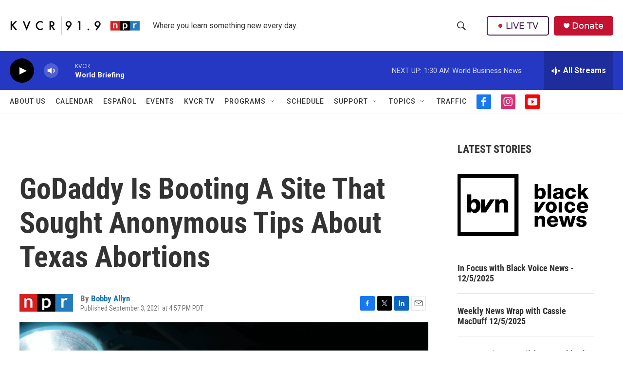

--- FILE ---
content_type: text/html; charset=utf-8
request_url: https://www.google.com/recaptcha/api2/aframe
body_size: 268
content:
<!DOCTYPE HTML><html><head><meta http-equiv="content-type" content="text/html; charset=UTF-8"></head><body><script nonce="vNT7DXjnqa8mFGsGizKaJw">/** Anti-fraud and anti-abuse applications only. See google.com/recaptcha */ try{var clients={'sodar':'https://pagead2.googlesyndication.com/pagead/sodar?'};window.addEventListener("message",function(a){try{if(a.source===window.parent){var b=JSON.parse(a.data);var c=clients[b['id']];if(c){var d=document.createElement('img');d.src=c+b['params']+'&rc='+(localStorage.getItem("rc::a")?sessionStorage.getItem("rc::b"):"");window.document.body.appendChild(d);sessionStorage.setItem("rc::e",parseInt(sessionStorage.getItem("rc::e")||0)+1);localStorage.setItem("rc::h",'1765185530941');}}}catch(b){}});window.parent.postMessage("_grecaptcha_ready", "*");}catch(b){}</script></body></html>